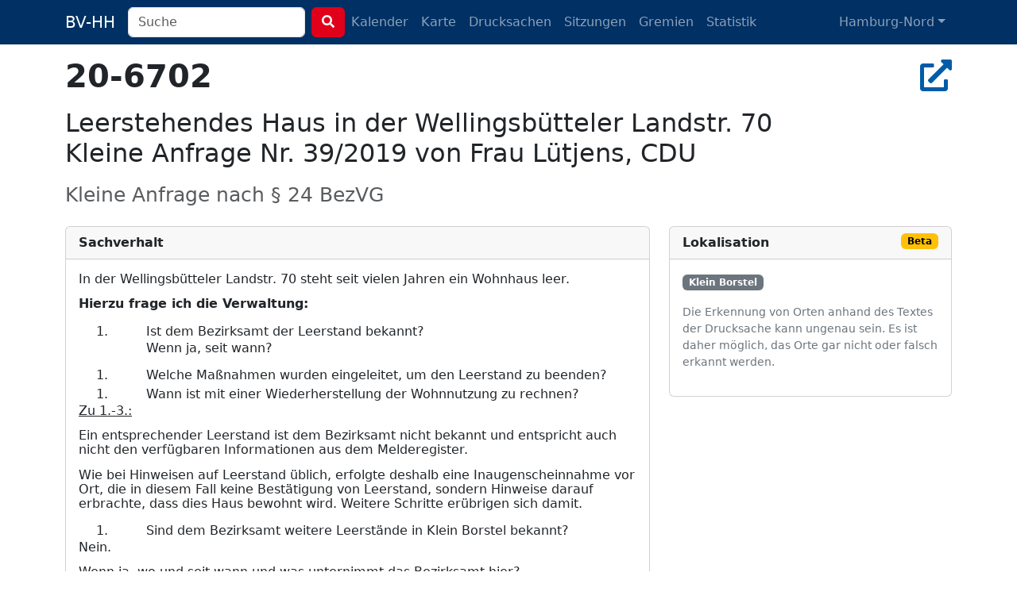

--- FILE ---
content_type: text/html; charset=utf-8
request_url: https://bv-hh.de/hamburg-nord/documents/leerstehendes-haus-in-der-wellingsbuetteler-landstr-70-br-kleine-anfrage-nr-39-2019-von-frau-luetjens-cdu-2175
body_size: 4583
content:
<!DOCTYPE html><html lang="de"><head><title>20-6702 - Leerstehendes Haus in der Wellingsbütteler Land... - Hamburg-Nord</title><meta content="&amp;nbsp; In der Wellingsbütteler Landstr. 70 steht seit vielen Jahren ein Wohnhaus leer. &amp;nbsp; Hierzu frage ich die Verwaltung: &amp;nbsp; Ist dem Bezir..." name="description" /><meta charset="utf-8" /><meta content="width=device-width, initial-scale=1, shrink-to-fit=no" name="viewport" /><meta name="csrf-param" content="authenticity_token" />
<meta name="csrf-token" content="iwyYo9Z970NsuFhq_MSf9PpMz06FJATQb7IclM0MPfODBoEIaX-oGuc3lKnrNBfcyXCye3VLinvdAp6eufaCZg" /><link rel="stylesheet" href="/assets/legacy-129899ebb210318492e9dc5dc8ba0c2970ba49768a2c70827869a0d0d073cfbc.css" media="all" /><link rel="stylesheet" href="/assets/application-b124af1637a636113ef8ba4dcb275043565d7747c458aa8cd55136a37ec071c2.css" media="all" /><script src="/assets/legacy-f63b9da54780a1d7e5e6b22d205232d2b0b2de1e13a93c6d3acfcbfa28c831f9.js"></script><script type="importmap" data-turbo-track="reload">{
  "imports": {
    "application": "/assets/application-79028716a36604343903389e3ef353fa4ecd99b97b54eab9da59baa6d16a8e3f.js",
    "chartkick": "/assets/chartkick-8eb76e6cbdb540d495739fce84049fd038e59e7fd55c9e08e47b0b5a74b62db4.js",
    "Chart.bundle": "/assets/Chart.bundle-f9da773cb982870fc03e616b7bcbfcc56462d3b0188cd9e441f8d8398c7e9482.js",
    "bootstrap": "/assets/bootstrap.min-3389e8d94238c6aae57b91819279862a918c12e4596fd5a397c51f16df96057e.js",
    "@popperjs/core": "/assets/popper-003a40d80fd205e1fa00da117d5bdc19720ba330706eaa17f9ba9513fa502304.js",
    "@hotwired/turbo-rails": "/assets/turbo.min-3e48f1801baf343469811ff2c47889596fb8b7eb6d8fa63c4d81d0b94dc8c16d.js",
    "@hotwired/stimulus": "/assets/stimulus.min-dd364f16ec9504dfb72672295637a1c8838773b01c0b441bd41008124c407894.js",
    "@hotwired/stimulus-loading": "/assets/stimulus-loading-3576ce92b149ad5d6959438c6f291e2426c86df3b874c525b30faad51b0d96b3.js",
    "process": "/assets/process-0299157b7f243489b992de436aebc119d2715f618adbcafebc99b85a171acde7.js",
    "leaflet": "/assets/leaflet-1ff69389014a18c608b592e65d97e24f63d9582e02ab27d42386857456e36c8e.js",
    "leaflet.markercluster": "/assets/leaflet.markercluster-6259ca3472473a54498f3a8addf6579ccf50d2d7a6639917ad124c3b5a033086.js",
    "controllers/application": "/assets/controllers/application-368d98631bccbf2349e0d4f8269afb3fe9625118341966de054759d96ea86c7e.js",
    "controllers": "/assets/controllers/index-281c86b7ad1612bd967760cbd501c66fe8bda0dff0c11ef4b93cd940f3c1956b.js",
    "controllers/map_controller": "/assets/controllers/map_controller-7571e6fdb1d2eafe0a8d25225abc3cc28c086952714dd88ef57e54bf2aeb0422.js"
  }
}</script>
<link rel="modulepreload" href="/assets/application-79028716a36604343903389e3ef353fa4ecd99b97b54eab9da59baa6d16a8e3f.js">
<link rel="modulepreload" href="/assets/chartkick-8eb76e6cbdb540d495739fce84049fd038e59e7fd55c9e08e47b0b5a74b62db4.js">
<link rel="modulepreload" href="/assets/Chart.bundle-f9da773cb982870fc03e616b7bcbfcc56462d3b0188cd9e441f8d8398c7e9482.js">
<link rel="modulepreload" href="/assets/bootstrap.min-3389e8d94238c6aae57b91819279862a918c12e4596fd5a397c51f16df96057e.js">
<link rel="modulepreload" href="/assets/popper-003a40d80fd205e1fa00da117d5bdc19720ba330706eaa17f9ba9513fa502304.js">
<link rel="modulepreload" href="/assets/turbo.min-3e48f1801baf343469811ff2c47889596fb8b7eb6d8fa63c4d81d0b94dc8c16d.js">
<link rel="modulepreload" href="/assets/stimulus.min-dd364f16ec9504dfb72672295637a1c8838773b01c0b441bd41008124c407894.js">
<link rel="modulepreload" href="/assets/stimulus-loading-3576ce92b149ad5d6959438c6f291e2426c86df3b874c525b30faad51b0d96b3.js">
<link rel="modulepreload" href="/assets/process-0299157b7f243489b992de436aebc119d2715f618adbcafebc99b85a171acde7.js">
<link rel="modulepreload" href="/assets/leaflet-1ff69389014a18c608b592e65d97e24f63d9582e02ab27d42386857456e36c8e.js">
<link rel="modulepreload" href="/assets/leaflet.markercluster-6259ca3472473a54498f3a8addf6579ccf50d2d7a6639917ad124c3b5a033086.js">
<link rel="modulepreload" href="/assets/controllers/application-368d98631bccbf2349e0d4f8269afb3fe9625118341966de054759d96ea86c7e.js">
<link rel="modulepreload" href="/assets/controllers/index-281c86b7ad1612bd967760cbd501c66fe8bda0dff0c11ef4b93cd940f3c1956b.js">
<link rel="modulepreload" href="/assets/controllers/map_controller-7571e6fdb1d2eafe0a8d25225abc3cc28c086952714dd88ef57e54bf2aeb0422.js">
<script type="module">import "application"</script></head><body class="documents show"><nav class="navbar navbar-dark navbar-expand-md fixed-top"><div class="container-lg"><a class="navbar-brand d-md-none d-lg-inline" href="/hamburg-nord">BV-HH</a><button class="navbar-toggler" data-bs-target="#navbarNavDropdown" data-bs-toggle="collapse" type="button"><span class="navbar-toggler-icon"></span></button><div class="collapse navbar-collapse" id="navbarNavDropdown"><form class="d-flex" action="/hamburg-nord/search" accept-charset="UTF-8" method="get"><div class="me-2 d-inline-block"><input type="search" name="q" id="q" class="form-control search-input" placeholder="Suche" data-suggest-documents="/hamburg-nord/documents/suggest?q=QUERY" data-suggest-minutes="/hamburg-nord/agenda_items/suggest?q=QUERY" data-search="/hamburg-nord/search?q=QUERY" autocomplete="off" /></div><button class="btn btn-primary my-2 my-sm-0" type="submit"><i class="fas fa-search"></i></button></form><ul class="navbar-nav me-auto"><li class="nav-item"><a class="nav-link" href="/hamburg-nord/calendar">Kalender</a></li><li class="nav-item"><a class="nav-link" href="/hamburg-nord/map">Karte</a></li><li class="nav-item"><a class="nav-link " href="/hamburg-nord/documents">Drucksachen</a></li><li class="nav-item"><a class="nav-link " href="/hamburg-nord/meetings">Sitzungen</a></li><li class="nav-item"><a class="nav-link " href="/hamburg-nord/committees">Gremien</a></li><li class="nav-item"><a class="nav-link " href="/hamburg-nord/statistics">Statistik</a></li></ul><ul class="navbar-nav"><li class="nav-item dropdown"><a aria-expanded="false" aria-haspopup="true" class="nav-link dropdown-toggle" data-bs-toggle="dropdown" id="navbarDropdownMenuLink" role="button">Hamburg-Nord</a><ul aria-labelledby="navbarDropdownMenuLink" class="dropdown-menu"><li><a class="dropdown-item" href="/hamburg-mitte">Hamburg-Mitte</a></li><li><a class="dropdown-item" href="/altona">Altona</a></li><li><a class="dropdown-item" href="/eimsbuettel">Eimsbüttel</a></li><li><a class="dropdown-item" href="/hamburg-nord">Hamburg-Nord</a></li><li><a class="dropdown-item" href="/wandsbek">Wandsbek</a></li><li><a class="dropdown-item" href="/bergedorf">Bergedorf</a></li><li><a class="dropdown-item" href="/harburg">Harburg</a></li></ul></li></ul></div></div></nav><div class="container py-4 mt-5"><h2 class="h1" title="Drucksache 20-6702"><strong>20-6702</strong><div class="float-end"><a target="_blank" title="In Allris öffnen" data-bs-toggle="tooltip" data-placement="bottom" rel="noopener" href="https://sitzungsdienst-hamburg-nord.hamburg.de/bi/vo020.asp?VOLFDNR=1008118"><i class="fas fa-external-link-alt"></i></a></div></h2><h1 class="h2 text-break"><p></p>

<p>Leerstehendes Haus in der Wellingsbütteler Landstr. 70<br>Kleine Anfrage Nr. 39/2019 von Frau Lütjens, CDU</p></h1><h3 class="text-muted"><small>Kleine Anfrage nach § 24 BezVG</small></h3><div class="row"><div class="col-md-8"><div class="card mt-3"><div class="card-header fw-bold">Sachverhalt</div><div class="card-body"> 
 
<p style="margin-top:0pt;margin-bottom:10pt;line-height:115%;"><span style="">In der Wellingsbütteler Landstr. 70 steht seit vielen Jahren ein Wohnhaus leer.</span></p>
 
<p style="margin-top:0pt;margin-bottom:10pt;line-height:115%;"><span style="font-weight:bold;">Hierzu frage ich die Verwaltung:</span></p>
 
<ol style="margin:0pt;padding-left:0pt;"><li style="margin-left:31.35pt;padding-left:32.4pt;"><span>Ist dem Bezirksamt der Leerstand bekannt?</span></li></ol>
<p style="margin-top:0pt;margin-left:63.75pt;margin-bottom:10pt;line-height:115%;"><span style="">Wenn ja, seit wann?</span></p>
 
<ol style="margin:0pt;padding-left:0pt;"><li style="margin-left:31.35pt;padding-left:32.4pt;"><span>Welche Maßnahmen wurden eingeleitet, um den Leerstand zu beenden?</span></li></ol>
 
<ol style="margin:0pt;padding-left:0pt;"><li style="margin-left:31.35pt;padding-left:32.4pt;"><span>Wann ist mit einer Wiederherstellung der Wohnnutzung zu rechnen?</span></li></ol>
 
<p style="margin-top:0pt;margin-bottom:10pt;line-height:115%;"><span style="text-decoration:underline;">Zu 1.-3.:</span></p>
<p style="margin-top:0pt;margin-bottom:10pt;line-height:115%;"><span style="">Ein</span> <span style=""> entsprechender Leerstand ist dem Bezirksamt nicht bekannt und entspricht auch nicht den verfü</span><span style="">gbaren Informationen aus dem Melderegister.</span></p>
<p style="margin-top:0pt;margin-bottom:10pt;line-height:115%;"><span style="">Wie bei Hinweisen auf Leerstand ü</span><span style="">blich, erfolgte deshalb eine Inaugenscheinnahme vor Ort, die in diesem Fall keine Bestä</span><span style="">tigung von Leerstand, sondern Hinweise darauf erbrachte, dass dies Haus bewohnt wird. Weitere Schritte erü</span><span style="">brigen sich damit.</span></p>
 
<ol style="margin:0pt;padding-left:0pt;"><li style="margin-left:31.35pt;padding-left:32.4pt;"><span>Sind dem Bezirksamt weitere Leerstände in Klein Borstel bekannt?</span></li></ol>
 
<p style="margin-top:0pt;margin-bottom:10pt;line-height:115%;"><span style="">Nein.</span></p>
 
<p style="margin-top:0pt;margin-bottom:10pt;line-height:115%;"><span style="">Wenn ja, wo und seit wann und was unternimmt das Bezirksamt hier?</span></p>
 
<p style="margin-top:0pt;margin-bottom:10pt;line-height:115%;"><span style="">Entfä</span><span style="">llt.</span></p>
 
<p style="margin-top:6pt;margin-left:247.8pt;margin-bottom:10pt;text-indent:35.4pt;line-height:115%;"><span style="">21.03.2019</span></p>
 
<p style="margin-top:6pt;margin-bottom:10pt;line-height:115%;"><span style="">Tom Oelrichs</span></p>
 </div></div></div><div class="col-md-4"><div class="card mt-3"><div class="card-header fw-bold">Lokalisation <span class="badge text-bg-warning float-end">Beta</span></div><div class="card-body"><a href="/hamburg-nord/locations/klein-borstel-151"><span class="badge text-bg-secondary" data-bs-title="Klein Borstel, Hamburg-Nord, Deutschland" data-bs-toggle="tooltip">Klein Borstel</span></a> <p class="small text-secondary mt-3">Die Erkennung von Orten anhand des Textes der Drucksache kann ungenau sein. Es ist daher möglich, das Orte
gar nicht oder falsch erkannt werden.</p></div></div></div></div><script type="application/ld+json">{"@context":"http://schema.org","@type":"Article","mainEntityOfPage":{"@type":"WebPage","@id":"https://bv-hh.de/hamburg-nord/documents/leerstehendes-haus-in-der-wellingsbuetteler-landstr-70-br-kleine-anfrage-nr-39-2019-von-frau-luetjens-cdu-2175"},"headline":"Leerstehendes Haus in der Wellingsbütteler Landstr. 70\u003cbr\u003eKleine Anfrage Nr. 39/2019 von Frau Lütjens, CDU","image":[],"articleBody":"In der Wellingsbütteler Landstr. 70 steht seit vielen Jahren ein Wohnhaus leer. Hierzu frage ich die Verwaltung: Ist dem Bezirksamt der Leerstand bekannt? Wenn ja, seit wann? Welche Maßnahmen wurden eingeleitet, um den Leerstand zu beenden? Wann ist mit einer Wiederherstellung der Wohnnutzung zu rechnen? Zu 1.-3.: Ein entsprechender Leerstand ist dem Bezirksamt nicht bekannt und entspricht auch nicht den verfügbaren Informationen aus dem Melderegister. Wie bei Hinweisen auf Leerstand üblich, erfolgte deshalb eine Inaugenscheinnahme vor Ort, die in diesem Fall keine Bestätigung von Leerstand, sondern Hinweise darauf erbrachte, dass dies Haus bewohnt wird. Weitere Schritte erübrigen sich damit. Sind dem Bezirksamt weitere Leerstände in Klein Borstel bekannt? Nein. Wenn ja, wo und seit wann und was unternimmt das Bezirksamt hier? Entfällt. 21.03.2019 Tom Oelrichs","articleSection":"Hamburg-Nord","datePublished":"0060-12-01T00:00:00Z","dateModified":"2024-11-23T15:09:28Z","publisher":{"@type":"Organization","name":"Bezirksversammlung Hamburg-Nord"},"isAccessibleForFree":"True","description":"\u0026nbsp; In der Wellingsbütteler Landstr. 70 steht seit vielen Jahren ein Wohnhaus leer. \u0026nbsp; Hierzu frage ich die Verwaltung: \u0026nbsp; Ist dem Bezirksamt der Leerstand bekannt? Wenn ja, seit wann? \u0026..."}</script></div><footer><div class="container py-5 border-top text-secondary"><div class="float-end"><p><a class="px-1 text-reset" href="/about">Was soll das Ganze?</a><a class="px-1 text-reset" href="/transparency">Transparenz</a> <a class="px-1 text-reset" href="/mcp">MCP</a> <a class="px-1 text-reset" href="/privacy">Datenschutz</a> <a class="px-1 text-reset" href="/imprint">Impressum</a></p><p class="text-end px-1"><small>Version 486914798e</small></p></div><p>Anmerkungen & Ideen? Auf <strong><a class="text-secondary" href="https://github.com/bv-hh/bv-hh">GitHub</a></strong> mitarbeiten! </p><p><small>Hosting gesponsert von: <a href="https://www.fortytools.com/software-fuer-gebaeudereinigung">Gebäudereiniger Software Fortytools</a></small></p></div></footer></body></html>